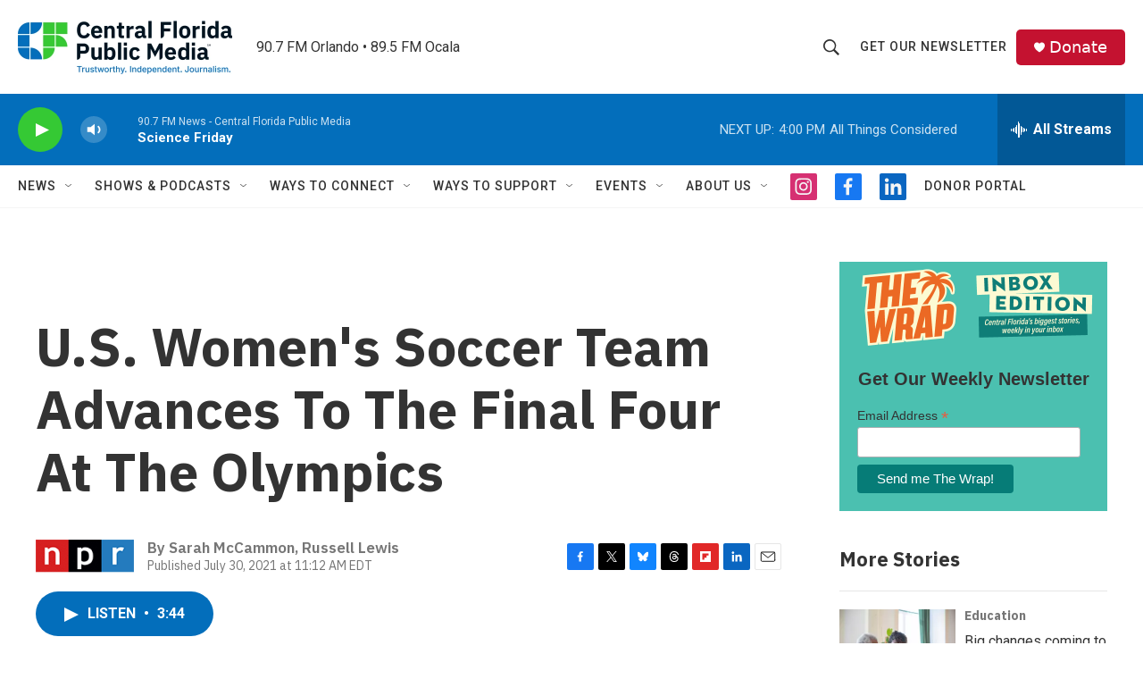

--- FILE ---
content_type: text/html; charset=utf-8
request_url: https://www.google.com/recaptcha/api2/aframe
body_size: 163
content:
<!DOCTYPE HTML><html><head><meta http-equiv="content-type" content="text/html; charset=UTF-8"></head><body><script nonce="PbGV4d0aSg8hl-MipThH5A">/** Anti-fraud and anti-abuse applications only. See google.com/recaptcha */ try{var clients={'sodar':'https://pagead2.googlesyndication.com/pagead/sodar?'};window.addEventListener("message",function(a){try{if(a.source===window.parent){var b=JSON.parse(a.data);var c=clients[b['id']];if(c){var d=document.createElement('img');d.src=c+b['params']+'&rc='+(localStorage.getItem("rc::a")?sessionStorage.getItem("rc::b"):"");window.document.body.appendChild(d);sessionStorage.setItem("rc::e",parseInt(sessionStorage.getItem("rc::e")||0)+1);localStorage.setItem("rc::h",'1769201604913');}}}catch(b){}});window.parent.postMessage("_grecaptcha_ready", "*");}catch(b){}</script></body></html>